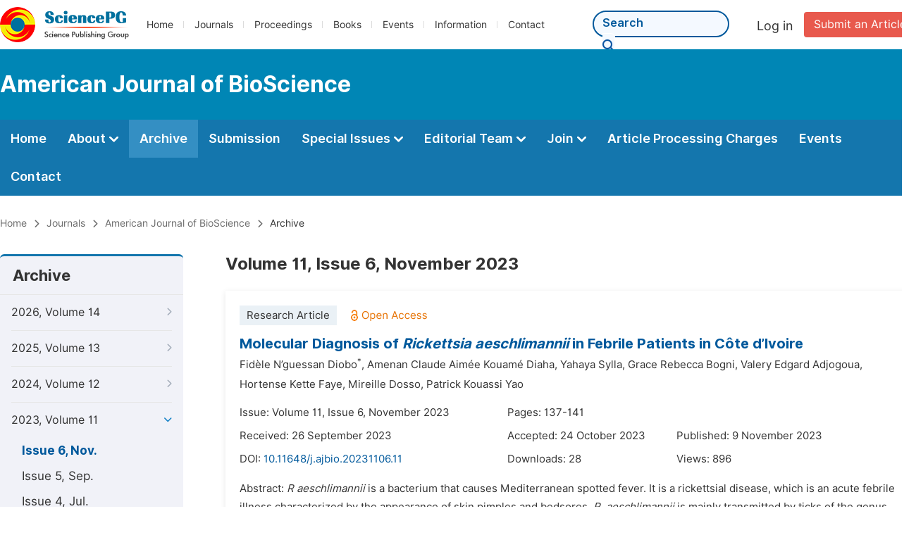

--- FILE ---
content_type: text/html;charset=UTF-8
request_url: https://sciencepublishinggroup.com/journal/219/archive/2191106
body_size: 74825
content:
<!doctype html>
<html>
<head>
<title>Archive:: American Journal of BioScience:: Science Publishing Group</title>
<meta name="description" content="Read the latest articles of American Journal of BioScienceat Science Publishing Group.">
<meta name="Keywords" content="American Journal of BioScience">
<link rel="stylesheet" href="/js/bootstrap/css/bootstrap.min.css?v=20251023113222">
<head>
  
    <meta charset="utf-8">
    
      <meta charset="utf-8">
      <link rel="stylesheet" type="text/css" href="/css/font.min.css?v=20251225091228">
      <link rel="stylesheet" type="text/css" href="/css/common.min.css?v=20251225091228">
      <link rel="stylesheet" type="text/css" href="/css/selectJournalForm.min.css?v=20251225091228">
      <link rel="stylesheet" href="/css/all.min.css?v=20251225091228">
      <link rel="stylesheet" href="/css/problem_feedback.min.css?v=20251225091228">
      <script src="/js/jquery-1.11.3.min.js?v=20251225091228"></script>
      <script src="/js/clipboard/clipboard.min.js?v=20251225091228"></script>
      <script src="/js/common.min.js?v=20251225091228"></script>
      <script src="/js/jquery.sticky-sidebar.min.js?v=20251225091228"></script>
      <script src="/js/customsize-validate.min.js?v=20251225091228"></script>

      <script src="/ajax/libs/layer/layer.min.js?v=20251225091228"></script>
      <script src="/ajax/libs/layer/lang/en.js?v=20251225091228"></script>
    
    <link rel="stylesheet" type="text/css" href="/journal/css/journal_common.min.css?v=20251225091228">
    <script src="/js/layout/decorator_single_journal.min.js?v=20251225091228"></script>
  
</head>
<script src="/js/bootstrap/js/bootstrap.min.js?v=20251023113222"></script>
<link rel="stylesheet" type="text/css" href="/journal/css/journal_archive.min.css?v=20251023113222">
<script src="/journal/js/journal_archive.min.js?v=20251023113222"></script>

      <link rel="stylesheet" type="text/css" href="/journal/css/downloadValidation.min.css?v=20241122084834">
      <script type="text/javascript" src="/journal/js/downloadValidation.min.js?v=20241122084834"></script>
    
</head>

<body>
	

  <div class="header">
    <div class="spg_item">
      <div class="content clearfix">
        <div class="logo left">
          <a href="/" target="_blank"><img src="/img/logo.png"></a>
        </div>
        <div class="spg_nav left">
          <ul>
            <li class="left">
              <a href="/" target="_blank">Home</a>
            </li>
            <li class="left">
              <a href="/journals/browse-by-subject" target="_blank">Journals</a>
            </li>
            <li class="left">
              <a href="/proceedings" target="_blank">Proceedings</a>
            </li>
            <li class="left">
              <a href="/books" target="_blank">Books</a>
            </li>
            <li class="left">
              <a href="/events" target="_blank">Events</a>
            </li>
            <li class="left">
              <a href="/information/for-authors" target="_blank">Information</a>
            </li>
            <li class="left">
              <a href="/contact" target="_blank">Contact</a>
            </li>
          </ul>
        </div>

       <div class="submit_item right">
          <a href="/submit-an-article" class="submit" target="_blank">Submit an Article</a>
        </div>
        <div class="single_login_item right">
          <div class="single_login_register">
            <a href="https://sso.sciencepg.com/login" target="_blank" class="single_login">
              Log in
            </a>
            <!--
            <span>|</span>
            <a th:href="${commonAddress.ssoPath + 'register'}" target="_blank">
              Register
            </a>
            -->
          </div>
        </div>
        <div class="single_search left">
          <form class="search" action="/search-results" type="get" target="_blank">
            <input type="text" placeholder="Search" name="searchWord" min="2" max="512">
            <button type="submit" class="single_search_btn"><i class="fas fa-search"></i></button>
          </form>
        </div>
        
      </div>
    </div>
  </div>
  
    <div class="journal_item">
      <div class="content position">
        <div class="journal_item_box clearfix">
          <div class="journal_name_item table">
            <a href="/journal/219/home" target="_blank"><h3>American Journal of BioScience</h3></a>
          </div>
          <div class="search_item table" style="display: none;">
            <form class="example" action="/static">
              <input type="text" placeholder="Search title, athors, keyword or doi" name="search">
              <button type="submit"><i class="fas fa-search"></i></button>
            </form>
          </div>
        </div>
      </div>
    </div>
  
  <div class="journal_nav_item">
    <div class="content">
      <ul class="clearfix">
        <li>
          <a class="first_nav" href="/journal/219/home">Home</a>
        </li>
        <li>
          <a class="first_nav" href="/journal/219/about">About <img src="/img/tranger.png"></a>
          <div class="journal_second_menu clearfix">
            <div class="col1 left">
              <div class="journal_menu_link">
                <a href="/journal/219/about">Aims and Scope</a>
              </div>
              <div class="journal_menu_link">
                <a href="/journal/219/abstracting-and-indexing" style="font-family: &#39;Inter SemiBold&#39;; color: #00aade;">Abstracting and Indexing</a>
              </div>
              <div class="journal_menu_link">
                <a href="/journal/219/article-processing-charges">Article Processing Charges</a>
              </div>
              <div style="height: 10px;"></div>
              <div class="journal_menu_link">
                <a href="/journal/219/events">AcademicEvents</a>
              </div>
            </div>
            <div class="col2 left">
              <div class="journal_menu_link">
                <a href="/journal/219/submission-guidelines">Submission Guidelines</a>
              </div>
              <div class="journal_menu_link">
                <a href="/journal/219/preparing-manuscript">Preparing Your Manuscript</a>
              </div>
              <div class="journal_menu_link">
                <a href="/journal/219/supporting-information">Supporting Information</a>
              </div>
              <div class="journal_menu_link">
                <a href="/journal/219/editorial-process">Editorial Process</a>
              </div>
              <div class="journal_menu_link">
                <a href="/journal/219/manuscript-transfers">Manuscript Transfers</a>
              </div>
              <div class="journal_menu_link">
                <a href="/journal/219/promoting-your-publication">Promoting Your Publication</a>
              </div>
            </div>
            <div class="col3 left">
              <div class="journal_menu_link">
                <a href="/journal/219/peer-review-at-sciencepg">Peer Review at SciencePG</a>
              </div>
              <div class="journal_menu_link">
                <a href="/journal/219/open-access">Open Access Policy</a>
              </div>
              <div class="journal_menu_link">
                <a href="/journal/219/copyright">Copyright and Licensing</a>
              </div>
              <div class="journal_menu_link">
                <a href="/journal/219/publication-ethics">Publication Ethics</a>
              </div>
            </div>
          </div>
        </li>
        <li class="active">
          <a href="/journal/219/archive" class="first_nav">Archive</a>
        </li>
        <li>
          <a href="/journal/219/submit-an-article" class="first_nav">Submission</a>
        </li>
        <li>
          <a href="/journal/219/propose-a-special-issue" class="first_nav">Special Issues <img src="/img/tranger.png"></a>
          <div class="journal_second_menu clearfix">
            <div class="col3 left">
              <div class="journal_menu_link">
                <a href="/journal/219/special-issue-guidelines">Special Issue Guidelines</a>
              </div>
              <div class="journal_menu_link">
                <a href="/journal/219/propose-a-special-issue">Propose a Special Issue</a>
              </div>
              
              <div class="journal_menu_link">
                <a href="/journal/219/published-special-issues">Published Special Issues</a>
              </div>
              <div class="journal_menu_link">
                <a href="/journal/219/conference-special-issue">Conference Special Issue</a>
              </div>
            </div>
          </div>
        </li>
        <li>
          <a href="/journal/219/editorial-team" class="first_nav">Editorial Team <img src="/img/tranger.png"></a>
          <div class="journal_second_menu clearfix">
            <div class="col3 left">
              <div class="journal_menu_link">
                
              </div>
              <div class="journal_menu_link">
                
              </div>
              <div class="journal_menu_link">
                
              </div>
              <div class="journal_menu_link">
                
              </div>
              <!--
              <div class="journal_menu_link">
                <a th:href="${'/journal/' + journalID + '/editorial-team#Senior_Associate_Editor'}" th:if="${!#lists.isEmpty(editorialBoard.getSeniorsAssociateEditors())}">Senior Associate Editor<th:block th:if="${editorialBoard.getSeniorsAssociateEditors().size() > 1}">s</th:block></a>
              </div>
              -->
              <div class="journal_menu_link">
                <a href="/journal/219/editorial-team#Editorial_Board_Member">Editorial Board Members</a>
              </div>
              <div class="journal_menu_link">
                <a href="/journal/219/editorial-team#Associate_Editor">Associate Editors</a>
              </div>
              <div class="journal_menu_link">
                <a href="/journal/219/reviewers">Reviewers</a>
              </div>
            </div>
          </div>
        </li>
        <!--
        <li th:class="${(activeTabName == 'Reviewers' ? 'active' : '')}">
          <a th:href="${'/journal/' + journalID + '/reviewers'}" class="first_nav">Reviewers <img src="/img/tranger.png"></a>
          <div class="journal_second_menu clearfix">
            <div class="col3 left">
              <div class="journal_menu_link">
                <a th:href="${'/journal/' + journalID + '/reviewers'}">Reviewers</a>
              </div>
              <div class="journal_menu_link">
                <a th:href="${'/journal/' + journalID + '/join-us#Become_a_Reviewer'}">Become a Reviewer</a>
              </div>
            </div>
          </div>
        </li>
        -->
        <li>
          <a href="/journal/219/join-us" class="first_nav">Join <img src="/img/tranger.png"></a>
          <div class="journal_second_menu clearfix">
            <div class="col3 left">
              <div class="journal_menu_link">
                <a href="/journal/219/join-us#Join_as_Editor-in-Chief">Join as Editor-in-Chief</a>
              </div>
              <div class="journal_menu_link">
                <a href="/journal/219/join-us#Join_as_Senior_Editor">Join as Senior Editor</a>
              </div>
              <!--
              <div class="journal_menu_link">
                <a th:href="${'/journal/' + journalID + '/join-us#Join_as_Senior_Associate_Editor'}">Join as Senior Associate Editor</a>
              </div>
              -->
              <div class="journal_menu_link">
                <a href="/journal/219/join-us#Join_as_Editorial_Board_Member">Join as Editorial Board Member</a>
              </div>
              <div class="journal_menu_link">
                <a href="/journal/219/join-us#Become_a_Reviewer">Become a Reviewer</a>
              </div>
              <div class="journal_menu_link">
                <a href="/journal/219/join-us#Launch_a_New_Journal">Launch a New Journal</a>
              </div>
            </div>
          </div>
        </li>
        <li>
          <a href="/journal/219/article-processing-charges" class="first_nav">Article Processing Charges</a>
        </li>
        <li>
          <a href="/journal/219/events" class="first_nav">Events</a>
        </li>
        <li>
          <a href="/journal/219/contact" class="first_nav">Contact</a>
        </li>
      </ul>
    </div>
  </div>

	
  <div class="page_nav_track" id="Back_to_top">
    <div class="content">
      <nav>
        <ul>
          <li>
            <a href="/" class="tohead">Home</a>
          </li>
          <li>
            <span><i class="fas fa-chevron-right"></i></span>
            <a href="/journals/browse-by-subject" class="tohead">Journals</a>
          </li>
          <li>
            <span><i class="fas fa-chevron-right"></i></span>
            <a href="/journal/219/home" class="tohead">American Journal of BioScience</a>
          </li>
          
          
          <li>
            <span><i class="fas fa-chevron-right"></i></span>
            Archive
          </li>
        </ul>
      </nav>
    </div>
  </div>


	<div>
		<div class="content clearfix">

			

			<div class="archive_nav left">

				<div class="archive_nav_title">
					Archive
				</div>
				<ul>
						<li class="archive_li">
							<p class="vol ">
								2026, Volume 14
								<i class="fas fa-chevron-right"></i>
							</p>
							<ol>
								<li class="issue_li">
									<a href="/journal/219/archive/2191401">Issue 1, Feb.</a>

									
								</li>
							</ol>
						</li>
						<li class="archive_li">
							<p class="vol ">
								2025, Volume 13
								<i class="fas fa-chevron-right"></i>
							</p>
							<ol>
								<li class="issue_li">
									<a href="/journal/219/archive/2191306">Issue 6, Dec.</a>

									
								</li>
								<li class="issue_li">
									<a href="/journal/219/archive/2191305">Issue 5, Oct.</a>

									
								</li>
								<li class="issue_li">
									<a href="/journal/219/archive/2191304">Issue 4, Aug.</a>

									
								</li>
								<li class="issue_li">
									<a href="/journal/219/archive/2191303">Issue 3, Jun.</a>

									
								</li>
								<li class="issue_li">
									<a href="/journal/219/archive/2191302">Issue 2, Apr.</a>

									
								</li>
								<li class="issue_li">
									<a href="/journal/219/archive/2191301">Issue 1, Feb.</a>

									
								</li>
							</ol>
						</li>
						<li class="archive_li">
							<p class="vol ">
								2024, Volume 12
								<i class="fas fa-chevron-right"></i>
							</p>
							<ol>
								<li class="issue_li">
									<a href="/journal/219/archive/2191206">Issue 6, Dec.</a>

									
								</li>
								<li class="issue_li">
									<a href="/journal/219/archive/2191205">Issue 5, Oct.</a>

									
								</li>
								<li class="issue_li">
									<a href="/journal/219/archive/2191204">Issue 4, Aug.</a>

									
								</li>
								<li class="issue_li">
									<a href="/journal/219/archive/2191203">Issue 3, Jun.</a>

									
								</li>
								<li class="issue_li">
									<a href="/journal/219/archive/2191202">Issue 2, Apr.</a>

									
								</li>
								<li class="issue_li">
									<a href="/journal/219/archive/2191201">Issue 1, Feb.</a>

									
								</li>
							</ol>
						</li>
						<li class="archive_li">
							<p class="vol vol_active">
								2023, Volume 11
								<i class="fas fa-chevron-down"></i>
							</p>
							<ol style="display:block">
								<li class="issue_li">
									<a href="/journal/219/archive/2191106"
									   class="issue_active">Issue 6, Nov.</a>

									
								</li>
								<li class="issue_li">
									<a href="/journal/219/archive/2191105">Issue 5, Sep.</a>

									
								</li>
								<li class="issue_li">
									<a href="/journal/219/archive/2191104">Issue 4, Jul.</a>

									
								</li>
								<li class="issue_li">
									<a href="/journal/219/archive/2191103">Issue 3, May</a>

									
								</li>
								<li class="issue_li">
									<a href="/journal/219/archive/2191102">Issue 2, Mar.</a>

									
								</li>
								<li class="issue_li">
									<a href="/journal/219/archive/2191101">Issue 1, Jan.</a>

									
								</li>
							</ol>
						</li>
						<li class="archive_li">
							<p class="vol ">
								2022, Volume 10
								<i class="fas fa-chevron-right"></i>
							</p>
							<ol>
								<li class="issue_li">
									<a href="/journal/219/archive/2191006">Issue 6, Nov.</a>

									
								</li>
								<li class="issue_li">
									<a href="/journal/219/archive/2191005">Issue 5, Sep.</a>

									
								</li>
								<li class="issue_li">
									<a href="/journal/219/archive/2191004">Issue 4, Jul.</a>

									
								</li>
								<li class="issue_li">
									<a href="/journal/219/archive/2191003">Issue 3, May</a>

									
								</li>
								<li class="issue_li">
									<a href="/journal/219/archive/2191002">Issue 2, Mar.</a>

									
								</li>
								<li class="issue_li">
									<a href="/journal/219/archive/2191001">Issue 1, Jan.</a>

									
								</li>
							</ol>
						</li>
						<li class="archive_li">
							<p class="vol ">
								2021, Volume 9
								<i class="fas fa-chevron-right"></i>
							</p>
							<ol>
								<li class="issue_li">
									<a href="/journal/219/archive/2190906">Issue 6, Nov.</a>

									
								</li>
								<li class="issue_li">
									<a href="/journal/219/archive/2190905">Issue 5, Sep.</a>

									
								</li>
								<li class="issue_li">
									<a href="/journal/219/archive/2190904">Issue 4, Jul.</a>

									
								</li>
								<li class="issue_li">
									<a href="/journal/219/archive/2190903">Issue 3, May</a>

									
								</li>
								<li class="issue_li">
									<a href="/journal/219/archive/2190902">Issue 2, Mar.</a>

									
								</li>
								<li class="issue_li">
									<a href="/journal/219/archive/2190901">Issue 1, Jan.</a>

									
								</li>
							</ol>
						</li>
						<li class="archive_li">
							<p class="vol ">
								2020, Volume 8
								<i class="fas fa-chevron-right"></i>
							</p>
							<ol>
								<li class="issue_li">
									<a href="/journal/219/archive/2190806">Issue 6, Nov.</a>

									
								</li>
								<li class="issue_li">
									<a href="/journal/219/archive/2190805">Issue 5, Sep.</a>

									
								</li>
								<li class="issue_li">
									<a href="/journal/219/archive/2190804">Issue 4, Jul.</a>

									
								</li>
								<li class="issue_li">
									<a href="/journal/219/archive/2190803">Issue 3, May</a>

									
								</li>
								<li class="issue_li">
									<a href="/journal/219/archive/2190802">Issue 2, Mar.</a>

									
								</li>
								<li class="issue_li">
									<a href="/journal/219/archive/2190801">Issue 1, Jan.</a>

									
								</li>
							</ol>
						</li>
						<li class="archive_li">
							<p class="vol ">
								2019, Volume 7
								<i class="fas fa-chevron-right"></i>
							</p>
							<ol>
								<li class="issue_li">
									<a href="/journal/219/archive/2190706">Issue 6, Nov.</a>

									
								</li>
								<li class="issue_li">
									<a href="/journal/219/archive/2190705">Issue 5, Sep.</a>

									
								</li>
								<li class="issue_li">
									<a href="/journal/219/archive/2190704">Issue 4, Jul.</a>

									
								</li>
								<li class="issue_li">
									<a href="/journal/219/archive/2190703">Issue 3, May</a>

									
								</li>
								<li class="issue_li">
									<a href="/journal/219/archive/2190702">Issue 2, Mar.</a>

									
								</li>
								<li class="issue_li">
									<a href="/journal/219/archive/2190701">Issue 1, Jan.</a>

									
								</li>
							</ol>
						</li>
						<li class="archive_li">
							<p class="vol ">
								2018, Volume 6
								<i class="fas fa-chevron-right"></i>
							</p>
							<ol>
								<li class="issue_li">
									<a href="/journal/219/archive/2190606">Issue 6, Nov.</a>

									
								</li>
								<li class="issue_li">
									<a href="/journal/219/archive/2190605">Issue 5, Sep.</a>

									
								</li>
								<li class="issue_li">
									<a href="/journal/219/archive/2190604">Issue 4, Jul.</a>

									
								</li>
								<li class="issue_li">
									<a href="/journal/219/archive/2190603">Issue 3, May</a>

									
								</li>
								<li class="issue_li">
									<a href="/journal/219/archive/2190602">Issue 2, Mar.</a>

									
								</li>
								<li class="issue_li">
									<a href="/journal/219/archive/2190601">Issue 1, Jan.</a>

									
								</li>
							</ol>
						</li>
						<li class="archive_li">
							<p class="vol ">
								2017, Volume 5
								<i class="fas fa-chevron-right"></i>
							</p>
							<ol>
								<li class="issue_li">
									<a href="/journal/219/archive/2190506">Issue 6, Nov.</a>

									
								</li>
								<li class="issue_li">
									<a href="/journal/219/archive/2190505">Issue 5, Sep.</a>

									
								</li>
								<li class="issue_li">
									<a href="/journal/219/archive/2190504">Issue 4, Jul.</a>

									
								</li>
								<li class="issue_li">
									<a href="/journal/219/archive/2190503">Issue 3, May</a>

									
								</li>
								<li class="issue_li">
									<a href="/journal/219/archive/2190502">Issue 2, Mar.</a>

									
								</li>
								<li class="issue_li">
									<a href="/journal/219/archive/2190501">Issue 1, Jan.</a>

									
								</li>
							</ol>
						</li>
						<li class="archive_li">
							<p class="vol ">
								2016, Volume 4
								<i class="fas fa-chevron-right"></i>
							</p>
							<ol>
								<li class="issue_li">
									<a href="/journal/219/archive/2190406">Issue 6, Nov.</a>

									
								</li>
								<li class="issue_li">
									<a href="/journal/219/archive/2190405">Issue 5, Sep.</a>

									
								</li>
								<li class="issue_li">
									<a href="/journal/219/archive/2190404">Issue 4, Jul.</a>

									
								</li>
								<li class="issue_li">
									<a href="/journal/219/archive/2190403">Issue 3, May</a>

									
								</li>
								<li class="issue_li">
									<a href="/journal/219/archive/219011">Issue 3-1, May</a>

									
								</li>
								<li class="issue_li">
									<a href="/journal/219/archive/2190402">Issue 2, Mar.</a>

									
								</li>
								<li class="issue_li">
									<a href="/journal/219/archive/2190401">Issue 1, Jan.</a>

									
								</li>
							</ol>
						</li>
						<li class="archive_li">
							<p class="vol ">
								2015, Volume 3
								<i class="fas fa-chevron-right"></i>
							</p>
							<ol>
								<li class="issue_li">
									<a href="/journal/219/archive/2190306">Issue 6, Nov.</a>

									
								</li>
								<li class="issue_li">
									<a href="/journal/219/archive/2190305">Issue 5, Sep.</a>

									
								</li>
								<li class="issue_li">
									<a href="/journal/219/archive/2190304">Issue 4, Jul.</a>

									
								</li>
								<li class="issue_li">
									<a href="/journal/219/archive/2190303">Issue 3, May</a>

									
								</li>
								<li class="issue_li">
									<a href="/journal/219/archive/2190302">Issue 2, Mar.</a>

									
								</li>
								<li class="issue_li">
									<a href="/journal/219/archive/219005">Issue 2-3, Apr.</a>

									
								</li>
								<li class="issue_li">
									<a href="/journal/219/archive/219006">Issue 2-1, Apr.</a>

									
								</li>
								<li class="issue_li">
									<a href="/journal/219/archive/219003">Issue 2-2, Apr.</a>

									
								</li>
								<li class="issue_li">
									<a href="/journal/219/archive/219004">Issue 1-1, Feb.</a>

									
								</li>
								<li class="issue_li">
									<a href="/journal/219/archive/2190301">Issue 1, Jan.</a>

									
								</li>
							</ol>
						</li>
						<li class="archive_li">
							<p class="vol ">
								2014, Volume 2
								<i class="fas fa-chevron-right"></i>
							</p>
							<ol>
								<li class="issue_li">
									<a href="/journal/219/archive/2190206">Issue 6, Nov.</a>

									
								</li>
								<li class="issue_li">
									<a href="/journal/219/archive/219001">Issue 6-1, Nov.</a>

									
								</li>
								<li class="issue_li">
									<a href="/journal/219/archive/219002">Issue 6-2, Dec.</a>

									
								</li>
								<li class="issue_li">
									<a href="/journal/219/archive/2190205">Issue 5, Sep.</a>

									
								</li>
								<li class="issue_li">
									<a href="/journal/219/archive/2190204">Issue 4, Jul.</a>

									
								</li>
								<li class="issue_li">
									<a href="/journal/219/archive/2190203">Issue 3, May</a>

									
								</li>
								<li class="issue_li">
									<a href="/journal/219/archive/2190202">Issue 2, Mar.</a>

									
								</li>
								<li class="issue_li">
									<a href="/journal/219/archive/2190201">Issue 1, Jan.</a>

									
								</li>
							</ol>
						</li>
						<li class="archive_li">
							<p class="vol ">
								2013, Volume 1
								<i class="fas fa-chevron-right"></i>
							</p>
							<ol>
								<li class="issue_li">
									<a href="/journal/219/archive/2190104">Issue 4, Nov.</a>

									
								</li>
								<li class="issue_li">
									<a href="/journal/219/archive/2190103">Issue 3, Sep.</a>

									
								</li>
								<li class="issue_li">
									<a href="/journal/219/archive/2190102">Issue 2, Jul.</a>

									
								</li>
								<li class="issue_li">
									<a href="/journal/219/archive/2190101">Issue 1, May</a>

									
								</li>
							</ol>
						</li>
					</ul>
			</div>

			<div class="right_content right">
				<h2>Volume 11, Issue 6, November 2023</h2>
				<input type="hidden" value="https://w.sciencepublishinggroup.com/" id="totalizationUrl">
				<div class="article_list">
					<ul>
							<li>
								<span class="type">Research Article</span><img src="/img/oa.png" class="oa_icon">
								<p class="article_title"><a href="/article/10.11648/j.ajbio.20231106.11" target="_blank">Molecular Diagnosis of <i>Rickettsia aeschlimannii</i> in Febrile Patients in Côte d’Ivoire</a></p>

								<div class="info_div clearfix">
									<p class="authors">
										
											
											
												<span style="display: inline-block;">Fidèle N’guessan Diobo<sup>*</sup>,</span>
											
										
											
											
												<span style="display: inline-block;">Amenan Claude Aimée Kouamé Diaha,</span>
											
										
											
											
												<span style="display: inline-block;">Yahaya Sylla,</span>
											
										
											
											
												<span style="display: inline-block;">Grace Rebecca Bogni,</span>
											
										
											
											
												<span style="display: inline-block;">Valery Edgard Adjogoua,</span>
											
										
											
											
												<span style="display: inline-block;">Hortense Kette Faye,</span>
											
										
											
											
												<span style="display: inline-block;">Mireille Dosso,</span>
											
										
											
											
												<span style="display: inline-block;">Patrick Kouassi Yao</span>
											
										
									</p>
								</div>
								<div class="info_div clearfix">
									<div class="col_1">
										Issue:
										Volume 11, Issue 6, November 2023
									</div>
									<div class="col_2">
										Pages:
										137-141
									</div>
								</div>
								<div class="info_div clearfix">
									<div class="col_1">Received:
										26 September 2023
									</div>
									<div class="col_2">Accepted:
										24 October 2023
									</div>
									<div class="col_3">Published:
										9 November 2023
									</div>
								</div>
								<div class="info_div clearfix totalizationInfo" data="10083967">
									
										
											<div class="col_1">
												DOI:
												<a href="https://doi.org/10.11648/j.ajbio.20231106.11" target="_blank">10.11648/j.ajbio.20231106.11</a>
												
											</div>

											<div class="col_2">Downloads: <span id="spanDownloads-10083967" class="spanDownloads"></span></div>
											<div class="col_3">Views: <span class="spanViews"></span></div>
										

										
									
								</div>
								
								<div class="abstract">
									
									
										<span class="all" style="display: none;">Abstract: <i>R aeschlimannii </i>is a bacterium that causes Mediterranean spotted fever. It is a rickettsial disease, which is an acute febrile illness characterized by the appearance of skin pimples and bedsores. <i>R. aeschlimannii</i> is mainly transmitted by ticks of the genus <i>Hyalomma</i>, which are present throughout the African continent, including Côte d’Ivoire. Despite the presence of the pathogen and its potential vectors in Côte d'Ivoire, the disease is not yet well-known or even undiagnosed in our health centers. Consequently, it is a neglected disease. The aim of this study is to search for <i>R. aeschlimannii</i> bacteria in febrile patients in order to improve the management of febrile illnesses in Côte d’Ivoire. Blood samples taken from patients to test for yellow fever virus and stored in the Institut Pasteur of Côte d’Ivoire biobank were also used to test for <i>R. aeschlimannii</i> by quantitative PCR. The 5 to 14-year-olds patients from Korhogo were infested with <i>R. aeschlimannii</i> with a relatively low prevalence of 9.10%. Our results underline the need to continue the study to control certain tick-borne diseases transmitted to both animals and humans. In the north of the country, the age group most vulnerable to Mediterranean spotted fever is the pre-adolescent age.
</span>
										<span class="part">Abstract: <i>R aeschlimannii </i>is a bacterium that causes Mediterranean spotted fever. It is a rickettsial disease, which is an acute febrile illness characterized by the appearance of skin pimples and bedsores. <i>R. aeschlimannii</i> is mainly transmitted by ticks of the genus <i>Hyalomma</i>, which are present throughout the African continent, including Côte d’Ivoire. Despi...</span>
										<span class="more" style="text-decoration: underline;">Show More</span>
									
								</div>

								<div class="operate_button clearfix">
									<a href="https://article.sciencepublishinggroup.com/pdf/ajbio.20231106.11" target="_blank" class="left"
									   onclick="downLoadArticle(10083967, &quot;https:\/\/w.sciencepublishinggroup.com\/&quot;, &#39;.spanDownloads&#39;, &quot;https:\/\/article.sciencepublishinggroup.com\/&quot;, &quot;pdf\/ajbio.20231106.11&quot;, true)"
									>
										<div>
											<span class="buttton_icon download"><i class="fas fa-arrow-down" /></i></span><span class="btn_name">Download PDF</span>
										</div>
									</a>

									

									<a href="/article/10.11648/j.ajbio.20231106.11" target="_blank" class="left">
										<div>
											<span class="buttton_icon view"><i class="fas fa-eye"></i></span><span class="btn_name">View Online</span>
										</div>
									</a>
								</div>
							</li>
							<li>
								<span class="type">Research Article</span><img src="/img/oa.png" class="oa_icon">
								<p class="article_title"><a href="/article/10.11648/j.ajbio.20231106.12" target="_blank">Construction of a Clinical Prediction Model for Systemic Sclerosis Cuproptosis-Related Genes Using Machine Learning</a></p>

								<div class="info_div clearfix">
									<p class="authors">
										
											
											
												<span style="display: inline-block;">Xinmin Huang,</span>
											
										
											
											
												<span style="display: inline-block;">Xu Cai,</span>
											
										
											
											
												<span style="display: inline-block;">Xinpeng Chen,</span>
											
										
											
											
												<span style="display: inline-block;">Yiwei Hong,</span>
											
										
											
											
												<span style="display: inline-block;">Zhengbo Yan,</span>
											
										
											
											
												<span style="display: inline-block;">Jianwei Xiao<sup>*</sup></span>
											
										
									</p>
								</div>
								<div class="info_div clearfix">
									<div class="col_1">
										Issue:
										Volume 11, Issue 6, November 2023
									</div>
									<div class="col_2">
										Pages:
										142-149
									</div>
								</div>
								<div class="info_div clearfix">
									<div class="col_1">Received:
										31 October 2023
									</div>
									<div class="col_2">Accepted:
										15 November 2023
									</div>
									<div class="col_3">Published:
										24 November 2023
									</div>
								</div>
								<div class="info_div clearfix totalizationInfo" data="10084769">
									
										
											<div class="col_1">
												DOI:
												<a href="https://doi.org/10.11648/j.ajbio.20231106.12" target="_blank">10.11648/j.ajbio.20231106.12</a>
												
											</div>

											<div class="col_2">Downloads: <span id="spanDownloads-10084769" class="spanDownloads"></span></div>
											<div class="col_3">Views: <span class="spanViews"></span></div>
										

										
									
								</div>
								
								<div class="abstract">
									
									
										<span class="all" style="display: none;">Abstract: <i>Objective:</i> This study aims to identify cuproptosis-related genes in Systemic Sclerosis (SSc) and construct a clinical prediction model. <i>Methods:</i> The GSE33463 dataset was retrieved from the GEO database, and gene set enrichment analysis (GSEA) was used to analyze the expression of pathways related to cuproptosis. Cuproptosis-related genes were extracted, and potential key genes for SSc were selected using the LASSO and Boruta methods to construct a clinical prediction model. The model's predictive ability was evaluated using K-nearest neighbors (KNN) and Lightgbm methods, with assessment based on ROC curves, PR curves, confusion matrices, F-values, and 5-fold cross-validation. The importance of model variables was evaluated using SHAP analysis. <i>Results:</i> Cuproptosis-related pathways were upregulated in SSc. Four key cuproptosis-related genes (PDHB, DLST, PDHA1, DBT) were identified using the LASSO and Boruta methods, leading to the construction of a clinical prediction model through multivariable logistic regression. The model exhibited a C-index of 0.91, an AUC of 0.914 under the ROC curve, and strong performance in 5-fold cross-validation. KNN and Lightgbm models achieved AUC values of 0.9243 and 0.9763, respectively. PR curve AUC values of 0.8492 and 0.9480 demonstrated high precision, while confusion matrix results revealed KNN and Lightgbm model accuracies of 0.8663 and 0.932, respectively. The models provide a basis for the early diagnosis of SSc. <i>Conclusion:</i> The clinical prediction model, based on four cuproptosis-related genes, demonstrates high predictive capability, aiding in the early diagnosis of SSc patients.
</span>
										<span class="part">Abstract: <i>Objective:</i> This study aims to identify cuproptosis-related genes in Systemic Sclerosis (SSc) and construct a clinical prediction model. <i>Methods:</i> The GSE33463 dataset was retrieved from the GEO database, and gene set enrichment analysis (GSEA) was used to analyze the expression of pathways related to cuproptosis. Cuproptosis-related genes were extra...</span>
										<span class="more" style="text-decoration: underline;">Show More</span>
									
								</div>

								<div class="operate_button clearfix">
									<a href="https://article.sciencepublishinggroup.com/pdf/ajbio.20231106.12" target="_blank" class="left"
									   onclick="downLoadArticle(10084769, &quot;https:\/\/w.sciencepublishinggroup.com\/&quot;, &#39;.spanDownloads&#39;, &quot;https:\/\/article.sciencepublishinggroup.com\/&quot;, &quot;pdf\/ajbio.20231106.12&quot;, true)"
									>
										<div>
											<span class="buttton_icon download"><i class="fas fa-arrow-down" /></i></span><span class="btn_name">Download PDF</span>
										</div>
									</a>

									

									<a href="/article/10.11648/j.ajbio.20231106.12" target="_blank" class="left">
										<div>
											<span class="buttton_icon view"><i class="fas fa-eye"></i></span><span class="btn_name">View Online</span>
										</div>
									</a>
								</div>
							</li>
							<li>
								<span class="type">Research Article</span><img src="/img/oa.png" class="oa_icon">
								<p class="article_title"><a href="/article/10.11648/j.ajbio.20231106.13" target="_blank">Genetic Variability Analysis Among Quality Attributes of Arsi Coffee (<i>Coffea arabica </i>L.) Accessions at Mechara</a></p>

								<div class="info_div clearfix">
									<p class="authors">
										
											
											
												<span style="display: inline-block;">Sintayehu Girma<sup>*</sup>,</span>
											
										
											
											
												<span style="display: inline-block;">Wassu Mohammed,</span>
											
										
											
											
												<span style="display: inline-block;">Ashenafi Ayano</span>
											
										
									</p>
								</div>
								<div class="info_div clearfix">
									<div class="col_1">
										Issue:
										Volume 11, Issue 6, November 2023
									</div>
									<div class="col_2">
										Pages:
										150-158
									</div>
								</div>
								<div class="info_div clearfix">
									<div class="col_1">Received:
										2 November 2023
									</div>
									<div class="col_2">Accepted:
										21 November 2023
									</div>
									<div class="col_3">Published:
										29 November 2023
									</div>
								</div>
								<div class="info_div clearfix totalizationInfo" data="10084848">
									
										
											<div class="col_1">
												DOI:
												<a href="https://doi.org/10.11648/j.ajbio.20231106.13" target="_blank">10.11648/j.ajbio.20231106.13</a>
												
											</div>

											<div class="col_2">Downloads: <span id="spanDownloads-10084848" class="spanDownloads"></span></div>
											<div class="col_3">Views: <span class="spanViews"></span></div>
										

										
									
								</div>
								
								<div class="abstract">
									
									
										<span class="all" style="display: none;">Abstract: Ethiopia is naturally endowed with a suitable climate for the production of high quality coffee. Arsi coffee is known to produce Harar C coffee quality grade and known for its unique flavor and aroma. Therefore, this study was conducted to estimate genetic divergence, heritability and genetic advance in Arsi coffee accession for bean quality traits. A total of 56 Arsi coffee accessions and four Hararghe coffee varieties were evaluated for bean physical and organoleptic coffee quality traits using Completely Randomized Design with three replications. The analysis of variance results showed significant variation among Arsi coffee accessions and Hararghe coffee varieties for all traits except astringency, bitterness and odor. The overall quality of Arsi coffee accession was in the range between 75.83 and 87.17% while the four Hararghe coffee varieties had 80.33 to 84% overall quality. Genotypic and phenotypic coefficient of variation ranged from 2.61 to 34.83% and 2.97 to 35.67%, respectively. The heritability in broad sense and genetic advance as percent of mean ranged from 32.50% to 99.88% and 3.94 to 70.15%, respectively. Most of the coffee quality traits had high heritability except aromatic intensity had low heritability. Based on un-weighted pair group method of classification the 60 genotypes were grouped into 14 clusters of which Cluster I was the largest consisted of 26 (43.33%) collections while other clusters consisted of 1 to 8 genotypes. Principal components (PCs) showed that the first three PC explained 89 % of the total variance of which PC1, PC2 and PC3 contributed 56, 26 and 7 %, respectively. The highest contribution of PC1 to total variance was due to the high contribution of organoleptic quality traits; aromatic intensity, aromatic quality, acidity, flavor, overall standard and overall cup quality. The Euclidean distances of 1770 pair of genotypes ranged from 2.0 to 12.06 with 6.79, 1.51 and 22.2% overall mean standard deviation and coefficient of variation, respectively. The Arsi coffee collections with high mean values for varied number of coffee beans physical and organoleptic quality traits distributed across clusters. Some clusters consisted of collections with high mean values for most of the coffee quality traits including for overall coffee quality. The research results suggested the higher chance of selection of genotypes to be developed as varieties for high coffee quality and for crossing of distant collections with distinct quality traits to produce hybrids with high coffee quality.
</span>
										<span class="part">Abstract: Ethiopia is naturally endowed with a suitable climate for the production of high quality coffee. Arsi coffee is known to produce Harar C coffee quality grade and known for its unique flavor and aroma. Therefore, this study was conducted to estimate genetic divergence, heritability and genetic advance in Arsi coffee accession for bean quality traits...</span>
										<span class="more" style="text-decoration: underline;">Show More</span>
									
								</div>

								<div class="operate_button clearfix">
									<a href="https://article.sciencepublishinggroup.com/pdf/ajbio.20231106.13" target="_blank" class="left"
									   onclick="downLoadArticle(10084848, &quot;https:\/\/w.sciencepublishinggroup.com\/&quot;, &#39;.spanDownloads&#39;, &quot;https:\/\/article.sciencepublishinggroup.com\/&quot;, &quot;pdf\/ajbio.20231106.13&quot;, true)"
									>
										<div>
											<span class="buttton_icon download"><i class="fas fa-arrow-down" /></i></span><span class="btn_name">Download PDF</span>
										</div>
									</a>

									

									<a href="/article/10.11648/j.ajbio.20231106.13" target="_blank" class="left">
										<div>
											<span class="buttton_icon view"><i class="fas fa-eye"></i></span><span class="btn_name">View Online</span>
										</div>
									</a>
								</div>
							</li>
							<li>
								<span class="type">Research Article</span><img src="/img/oa.png" class="oa_icon">
								<p class="article_title"><a href="/article/10.11648/j.ajbio.20231106.14" target="_blank">Profile of Biochemical Markers and Viral Load in a Population of Blood Donors Infected with Hepatitis B and Naive Antiretroviral Treatment in Abidjan</a></p>

								<div class="info_div clearfix">
									<p class="authors">
										
											
											
												<span style="display: inline-block;">Doukou Essien Samuel<sup>*</sup>,</span>
											
										
											
											
												<span style="display: inline-block;">Lohoues Esmel Claude,</span>
											
										
											
											
												<span style="display: inline-block;">Messou Kouassi Eugene,</span>
											
										
											
											
												<span style="display: inline-block;">N’din Jean-Louis Philippe,</span>
											
										
											
											
												<span style="display: inline-block;">Kambou Sansan Philippe,</span>
											
										
											
											
												<span style="display: inline-block;">Mamadou Sekongo,</span>
											
										
											
											
												<span style="display: inline-block;">Tiahou Gnomblesson Georges</span>
											
										
									</p>
								</div>
								<div class="info_div clearfix">
									<div class="col_1">
										Issue:
										Volume 11, Issue 6, November 2023
									</div>
									<div class="col_2">
										Pages:
										159-163
									</div>
								</div>
								<div class="info_div clearfix">
									<div class="col_1">Received:
										13 November 2023
									</div>
									<div class="col_2">Accepted:
										29 November 2023
									</div>
									<div class="col_3">Published:
										8 December 2023
									</div>
								</div>
								<div class="info_div clearfix totalizationInfo" data="10085265">
									
										
											<div class="col_1">
												DOI:
												<a href="https://doi.org/10.11648/j.ajbio.20231106.14" target="_blank">10.11648/j.ajbio.20231106.14</a>
												
											</div>

											<div class="col_2">Downloads: <span id="spanDownloads-10085265" class="spanDownloads"></span></div>
											<div class="col_3">Views: <span class="spanViews"></span></div>
										

										
									
								</div>
								
								<div class="abstract">
									
									
										<span class="all" style="display: none;">Abstract: Hepatitis B is a viral infection of liver caused by a virus from the <i>Hepadnavirus</i> family. It’s a public health problem in sub-Saharan Africa and particularly in Côte d'Ivoire where it is poorly documented. This study's contribution to biological databases was significant. It aimed to establish the biochemical and viral load (VL) profile of hepatitis B in a population of blood donors infected with hepatitis B virus (HBV) and naïve to antiretroviral treatment in Abidjan. It was a descriptive cross-sectional study of voluntary blood donors of any sex, with a positive result for HBsAg and naive of any antiretroviral therapy. Venous blood samples of 4 ml were collected for biochemical marker determinations, quantitative antigen, and PCR VL. A questionnaire was also used to collect socio-demographic data from study participants The National Ethics Committee for Life Sciences and Health in Cote d'Ivoire granted its approval for the study (N/Réf: 196-22/MSHPCMU/CNESVS-km). 53 voluntary blood donors infected with HBV (HBsAg positive) were included in the study. 81.13% of participants were men. The average age of all participants was 35 ± 9 years, and the predominant age group was 30 to 40 (35.85%). Transaminase values were normal in 98.57% of the study population for ASAT and 96.23% for ALAT. Creatinine was normal in 90.57% of volunteers. Total proteidaemia, natremia, and kalemia were below normal in respectively 86.79%, 73.58% and 20.75% of this population. Quantitative HBsAg were high in 24.53% of the population. Viral load was elevated in 9.43% of patients. There was a significant association between increased VL in log and increased uremia. There was also a significant association between the increase in the amount of HBs antigen and the number of copies of the virus. The study noted a renal and hepatic balance without particularity. The ion balance was disrupted, and about a quarter of the study population had high values of quantitative HBs antigenemia. The VL was high in about one-tenth of the volunteers.
</span>
										<span class="part">Abstract: Hepatitis B is a viral infection of liver caused by a virus from the <i>Hepadnavirus</i> family. It’s a public health problem in sub-Saharan Africa and particularly in Côte d'Ivoire where it is poorly documented. This study's contribution to biological databases was significant. It aimed to establish the biochemical and viral load (VL) profile of hepatiti...</span>
										<span class="more" style="text-decoration: underline;">Show More</span>
									
								</div>

								<div class="operate_button clearfix">
									<a href="https://article.sciencepublishinggroup.com/pdf/ajbio.20231106.14" target="_blank" class="left"
									   onclick="downLoadArticle(10085265, &quot;https:\/\/w.sciencepublishinggroup.com\/&quot;, &#39;.spanDownloads&#39;, &quot;https:\/\/article.sciencepublishinggroup.com\/&quot;, &quot;pdf\/ajbio.20231106.14&quot;, true)"
									>
										<div>
											<span class="buttton_icon download"><i class="fas fa-arrow-down" /></i></span><span class="btn_name">Download PDF</span>
										</div>
									</a>

									

									<a href="/article/10.11648/j.ajbio.20231106.14" target="_blank" class="left">
										<div>
											<span class="buttton_icon view"><i class="fas fa-eye"></i></span><span class="btn_name">View Online</span>
										</div>
									</a>
								</div>
							</li>
							<li>
								<span class="type">Research Article</span><img src="/img/oa.png" class="oa_icon">
								<p class="article_title"><a href="/article/10.11648/j.ajbio.20231106.15" target="_blank">Effects of Aqueous Extract of <i>Tetracarpidium conophorum </i>(Mull. Arg.) & Hutch Kernels on Semen Quality and Oxidative Stress Parameters in Male Rats</a></p>

								<div class="info_div clearfix">
									<p class="authors">
										
											
											
												<span style="display: inline-block;">Akassa Herman<sup>*</sup>,</span>
											
										
											
											
												<span style="display: inline-block;">Miguel Martial Landry,</span>
											
										
											
											
												<span style="display: inline-block;">Mongo Dieu -Merci Bevel Gallo,</span>
											
										
											
											
												<span style="display: inline-block;">Wossolo Lingomo Bertrand Stéphane,</span>
											
										
											
											
												<span style="display: inline-block;">Constantin Moukouma,</span>
											
										
											
											
												<span style="display: inline-block;">Osandze Rachie,</span>
											
										
											
											
												<span style="display: inline-block;">Arnaud Wilfrid Etou Ossibi,</span>
											
										
											
											
												<span style="display: inline-block;">Ange Antoine Abena</span>
											
										
									</p>
								</div>
								<div class="info_div clearfix">
									<div class="col_1">
										Issue:
										Volume 11, Issue 6, November 2023
									</div>
									<div class="col_2">
										Pages:
										164-170
									</div>
								</div>
								<div class="info_div clearfix">
									<div class="col_1">Received:
										9 October 2023
									</div>
									<div class="col_2">Accepted:
										25 October 2023
									</div>
									<div class="col_3">Published:
										22 December 2023
									</div>
								</div>
								<div class="info_div clearfix totalizationInfo" data="10084189">
									
										
											<div class="col_1">
												DOI:
												<a href="https://doi.org/10.11648/j.ajbio.20231106.15" target="_blank">10.11648/j.ajbio.20231106.15</a>
												
											</div>

											<div class="col_2">Downloads: <span id="spanDownloads-10084189" class="spanDownloads"></span></div>
											<div class="col_3">Views: <span class="spanViews"></span></div>
										

										
									
								</div>
								
								<div class="abstract">
									
									
										<span class="all" style="display: none;">Abstract: The aim of the present study was to evaluate the effects of the aqueous extract of <i>Tetracarpidium conophorum </i>kernels on semen quality and oxidative stress parameters in male rats. 20 rats were randomly divided into 4 lots of 5 animals each, and lots 1 and 2 were given distilled water and the reference molecule for 28 days, while lots 3 and 4 were treated with the aqueous extract of <i>Tetracarpidium conophorum </i>kernels (250 and 500 mg/kg/po). The results show that administration of aqueous extract of <i>Tetracarpidium conophorum </i>kernels (250 and 500 mg/kg/po) to rats produced significant dose-dependent increases (p < 0.05; p < 0.01) in sperm count and motility compared with the control lot treated with distilled water. On the other hand, pH and sperm vitality showed no significant variation (p > 0.05). Administration of the aqueous extract of <i>Tetracarpidium conophorum </i>kernels at the doses studied resulted in no significant variation (p > 0.05) in MDA and CAT concentrations compared with distilled water. However, there was a significant increase (p < 0.05; p < 0.001) in GSH, and GPX concentrations at the respective doses of 500, 250 and 500 mg/kg of <i>Tetracarpidium conophorum </i>aqueous extract compared to rats given distilled water. Chemical analysis of the aqueous extract of <i>Tetracarpidium conophorum </i>kernels revealed the presence of polyphenols and total flavonoids with anti-free radical and antioxidant effects. These results suggest that the aqueous extract of <i>Tetracarpidium conophorum </i>may have spermatogenic and antioxidant potential.
</span>
										<span class="part">Abstract: The aim of the present study was to evaluate the effects of the aqueous extract of <i>Tetracarpidium conophorum </i>kernels on semen quality and oxidative stress parameters in male rats. 20 rats were randomly divided into 4 lots of 5 animals each, and lots 1 and 2 were given distilled water and the reference molecule for 28 days, while lots 3 and 4 were t...</span>
										<span class="more" style="text-decoration: underline;">Show More</span>
									
								</div>

								<div class="operate_button clearfix">
									<a href="https://article.sciencepublishinggroup.com/pdf/ajbio.20231106.15" target="_blank" class="left"
									   onclick="downLoadArticle(10084189, &quot;https:\/\/w.sciencepublishinggroup.com\/&quot;, &#39;.spanDownloads&#39;, &quot;https:\/\/article.sciencepublishinggroup.com\/&quot;, &quot;pdf\/ajbio.20231106.15&quot;, true)"
									>
										<div>
											<span class="buttton_icon download"><i class="fas fa-arrow-down" /></i></span><span class="btn_name">Download PDF</span>
										</div>
									</a>

									

									<a href="/article/10.11648/j.ajbio.20231106.15" target="_blank" class="left">
										<div>
											<span class="buttton_icon view"><i class="fas fa-eye"></i></span><span class="btn_name">View Online</span>
										</div>
									</a>
								</div>
							</li>
							<li>
								<span class="type">Research Article</span><img src="/img/oa.png" class="oa_icon">
								<p class="article_title"><a href="/article/10.11648/j.ajbio.20231106.16" target="_blank">Exploring Salinity Tolerance Mechanisms in Diverse Egyptian Grape Genotypes Based on Morpho-Physiological, Biochemical, Anatomical and Gene Expression Analysis</a></p>

								<div class="info_div clearfix">
									<p class="authors">
										
											
											
												<span style="display: inline-block;">Rania Mahmoud<sup>*</sup>,</span>
											
										
											
											
												<span style="display: inline-block;">Abeer Dahab,</span>
											
										
											
											
												<span style="display: inline-block;">Gehan Mahmoud,</span>
											
										
											
											
												<span style="display: inline-block;">Mohamed Abd El-Wahab,</span>
											
										
											
											
												<span style="display: inline-block;">Ahmed Ismail,</span>
											
										
											
											
												<span style="display: inline-block;">Ali Farsson</span>
											
										
									</p>
								</div>
								<div class="info_div clearfix">
									<div class="col_1">
										Issue:
										Volume 11, Issue 6, November 2023
									</div>
									<div class="col_2">
										Pages:
										171-186
									</div>
								</div>
								<div class="info_div clearfix">
									<div class="col_1">Received:
										6 November 2023
									</div>
									<div class="col_2">Accepted:
										24 November 2023
									</div>
									<div class="col_3">Published:
										22 December 2023
									</div>
								</div>
								<div class="info_div clearfix totalizationInfo" data="10085039">
									
										
											<div class="col_1">
												DOI:
												<a href="https://doi.org/10.11648/j.ajbio.20231106.16" target="_blank">10.11648/j.ajbio.20231106.16</a>
												
											</div>

											<div class="col_2">Downloads: <span id="spanDownloads-10085039" class="spanDownloads"></span></div>
											<div class="col_3">Views: <span class="spanViews"></span></div>
										

										
									
								</div>
								
								<div class="abstract">
									
									
										<span class="all" style="display: none;">Abstract: Viticulture is one of the agricultural sectors with major economic importance in Mediterranean climate zones. Salinity is considered a substantial issue for agricultural sectors in arid and semi-arid regions, where it has the potential to impair production of grape (<i>Vitis vinifera</i>), which is categorize as a moderately sensitive species to salinity, and its impact is expected to increase with climate change. As exploiting genetic diversity is one of the most promising strategies to cope with the negative impacts of climate change on viticulture and adapt under the new conditions to maintain grape production and quality, the study aimed to explore salinity tolerance mechanisms in diverse Egyptian grape genotypes based on morpho-physiological, biochemical, anatomical and gene expression analysis. Nine local grape genotypes; Baltim Eswid, Edkawy, Matrouh Eswid, Bez El-Naka, Bez El-Anza, Romy Ahmer, Gharibi, Fayoumi and Romy Abiad, were evaluated for tolerance under saline conditions. Salinity stress was induced in three levels of 2.28, 3.75 and 5.20 ms (using NaCl at 1000, 2000 and 3000 ppm, respectively) comparing to 695 µs irrigation water as control. Results indicated that, the growth of all investigated local grape genotypes was adversely affected by salt treatments in a cultivar-dependent manner. Proposed salt-tolerance mechanisms including; controlling the growth rate, reducing damage resulting from oxidative stress associated with salinity, keep balanced hydric status, structural alterations allowing protection and regulation of ions uptake. It was observed that, Edkawy local grape cultivar is a promising salt-tolerant genotype. On the other hand, Romy Abiad and Gharibi genotypes were classified as the most salt-sensitive comparable with other tested local cultivars. Bez El-Anza genotype which maintained 100% survivability under severe salinity stress condition was characterized by a remarkable decline in vegetative growth accompanied with keeping more leaves with a marked reduction in leaf area and most measurements of certain anatomical features, slight Na uptake, but undisputed oxidative stress indicators and down-regulated expression folds of<i> AREB2 </i>transcription factor; a sugar accumulation regulatory related gene. Therefore, local genotypes of Egyptian table grapes can be considered a storehouse of germplasm that should be conserved and not threatened with extinction or complete loss because they are adapted to severe environmental conditions and harsh cultural managements.
</span>
										<span class="part">Abstract: Viticulture is one of the agricultural sectors with major economic importance in Mediterranean climate zones. Salinity is considered a substantial issue for agricultural sectors in arid and semi-arid regions, where it has the potential to impair production of grape (<i>Vitis vinifera</i>), which is categorize as a moderately sensitive species to salinity,...</span>
										<span class="more" style="text-decoration: underline;">Show More</span>
									
								</div>

								<div class="operate_button clearfix">
									<a href="https://article.sciencepublishinggroup.com/pdf/ajbio.20231106.16" target="_blank" class="left"
									   onclick="downLoadArticle(10085039, &quot;https:\/\/w.sciencepublishinggroup.com\/&quot;, &#39;.spanDownloads&#39;, &quot;https:\/\/article.sciencepublishinggroup.com\/&quot;, &quot;pdf\/ajbio.20231106.16&quot;, true)"
									>
										<div>
											<span class="buttton_icon download"><i class="fas fa-arrow-down" /></i></span><span class="btn_name">Download PDF</span>
										</div>
									</a>

									

									<a href="/article/10.11648/j.ajbio.20231106.16" target="_blank" class="left">
										<div>
											<span class="buttton_icon view"><i class="fas fa-eye"></i></span><span class="btn_name">View Online</span>
										</div>
									</a>
								</div>
							</li>
							<li>
								<span class="type">Research Article</span><img src="/img/oa.png" class="oa_icon">
								<p class="article_title"><a href="/article/10.11648/j.ajbio.20231106.17" target="_blank">Evaluation of Quantitative Traits of Horse Gram Accessions [<i>Macrotyloma Uniflorum</i> (Lam.) Verdc] Introduced in Burkina Faso</a></p>

								<div class="info_div clearfix">
									<p class="authors">
										
											
											
												<span style="display: inline-block;">Nanama Tuwendsida Joseph<sup>*</sup>,</span>
											
										
											
											
												<span style="display: inline-block;">Barro Antoine,</span>
											
										
											
											
												<span style="display: inline-block;">Batiéno Teyioue Benoit Joseph,</span>
											
										
											
											
												<span style="display: inline-block;">Coulibaly Zinmanké</span>
											
										
									</p>
								</div>
								<div class="info_div clearfix">
									<div class="col_1">
										Issue:
										Volume 11, Issue 6, November 2023
									</div>
									<div class="col_2">
										Pages:
										187-195
									</div>
								</div>
								<div class="info_div clearfix">
									<div class="col_1">Received:
										3 October 2023
									</div>
									<div class="col_2">Accepted:
										30 October 2023
									</div>
									<div class="col_3">Published:
										26 December 2023
									</div>
								</div>
								<div class="info_div clearfix totalizationInfo" data="10084083">
									
										
											<div class="col_1">
												DOI:
												<a href="https://doi.org/10.11648/j.ajbio.20231106.17" target="_blank">10.11648/j.ajbio.20231106.17</a>
												
											</div>

											<div class="col_2">Downloads: <span id="spanDownloads-10084083" class="spanDownloads"></span></div>
											<div class="col_3">Views: <span class="spanViews"></span></div>
										

										
									
								</div>
								
								<div class="abstract">
									
									
										<span class="all" style="display: none;">Abstract: Major crops will face major challenges in the near future if the climate change trend continues. Thus, diversification away from over-reliance on staple foods will be important as progress towards the goal of nutrition security. Therefore, tolerant underutilized or neglected crop species may be a key to achieving this goal. The gram horse [<i>Macrotyloma uniflorum</i> (Lam.) Verdc] of the Fabaceae family, is a minor species. less known. It is a grain legume of excellent nutritional quality, possessing many therapeutic properties. It is resistant to several production constraints which allows it to adapt to the harshest environmental conditions. However, it is being introduced in Burkina Faso. The study was conducted at the Institute of Environment and Agricultural Research (INERA) in Farako-Bâ to assess the nature and extent of variability of 25 accessions introduced and also to identify the best ones for extension or use in other varietal improvement programs. It was conducted according to a Fischer block device with three repetitions in rainfall. The measurements covered fifteen (15) quantitative variables subjected to different statistical analyses. The set of characteristics discriminate between the accessions studied. The results indicated significant differences within accessions for all traits studied, indicating the presence of significant genetic variability. Strong correlations were also observed between variables either positively or negatively. The study of the structuring of accession diversity identified four groups, whose Group I and IV accessions could be used in a hybridization program to develop high-yielding, short-cycle genotypes.
</span>
										<span class="part">Abstract: Major crops will face major challenges in the near future if the climate change trend continues. Thus, diversification away from over-reliance on staple foods will be important as progress towards the goal of nutrition security. Therefore, tolerant underutilized or neglected crop species may be a key to achieving this goal. The gram horse [<i>Macrotyl</i>...</span>
										<span class="more" style="text-decoration: underline;">Show More</span>
									
								</div>

								<div class="operate_button clearfix">
									<a href="https://article.sciencepublishinggroup.com/pdf/ajbio.20231106.17" target="_blank" class="left"
									   onclick="downLoadArticle(10084083, &quot;https:\/\/w.sciencepublishinggroup.com\/&quot;, &#39;.spanDownloads&#39;, &quot;https:\/\/article.sciencepublishinggroup.com\/&quot;, &quot;pdf\/ajbio.20231106.17&quot;, true)"
									>
										<div>
											<span class="buttton_icon download"><i class="fas fa-arrow-down" /></i></span><span class="btn_name">Download PDF</span>
										</div>
									</a>

									

									<a href="/article/10.11648/j.ajbio.20231106.17" target="_blank" class="left">
										<div>
											<span class="buttton_icon view"><i class="fas fa-eye"></i></span><span class="btn_name">View Online</span>
										</div>
									</a>
								</div>
							</li>
						</ul>
				</div>
			</div>
		</div>


		
      <div class="modal fade" id="downloadValidationModal" tabindex="-1" aria-labelledby="exampleModalScrollableTitle" aria-hidden="true">
        <div class="modal-dialog modal-dialog-scrollable modal-lg modal-dialog-centered">
          <div class="modal-content">
            <div class="modal-header">
              <h5 class="modal-title">Verification Code</h5>
              <button type="button" class="close" data-dismiss="modal" aria-label="Close">
                <span aria-hidden="true">&times;</span>
              </button>
            </div>
            <div class="modal-body">
              <div class="code_item">
                <input type="hidden" id="downloadValidationVisitId" value="81b3a9ee-e6f1-4aae-afb8-d4dcdf6306f2">
                <input type="hidden" id="downloadValidationUrl" value="https://article.sciencepublishinggroup.com/">
                <input type="hidden" id="downloadValidationWebsite">
                <input type="text" id="downloadValidationCode" name="downloadValidationCode" class="fm_code" maxlength="10" onkeyup="hideError(this, '.pCodeError,.pVerificationCodeError')" placeholder="Please type captcha">
                <img src="https://article.sciencepublishinggroup.com/captcha/captchaImage?type=math&amp;visitId=81b3a9ee-e6f1-4aae-afb8-d4dcdf6306f2" onclick="downloadValidation.fun.refreshCaptcha()" id="downloadValidationCaptcha" class="vercode">
                <a class="renew" onclick="downloadValidation.fun.refreshCaptcha()">Renew</a>
                <p class="error pCodeError" style="display: none;"><i class="fas fa-exclamation-triangle"></i>The captcha is required.</p>
                <p class="error pVerificationCodeError" style="display: none;"><i class="fas fa-exclamation-triangle"></i>Captcha is not valid.</p>
              </div>
            </div>
            <div class="modal-footer">
              <button type="button" class="btn btn-primary confirm-btn" onclick="downloadValidation.fun.downloadArticle()">Confirm</button>
              <button type="button" class="btn btn-secondary" data-dismiss="modal">Cancel</button>
            </div>
          </div>
        </div>
      </div>
    
	</div>

	
      <div class="footer">
        <div class="content clearfix">
          <div class="foot_item" style="width:408px;">
            <p class="foot_p"><a href="/about-sciencepg" target="_blank">About Us</a></p>
            <p class="foot_about"><a href="/about-sciencepg" target="_blank">Science Publishing Group (SciencePG) is an Open Access publisher, with more than 300 online, peer-reviewed journals covering a wide range of academic disciplines.</a></p>
            <p class="foot_more_link"><a href="/about-sciencepg" target="_blank" class="foot_about_more">Learn More About SciencePG <i class="fas fa-angle-right"></i></a></p>
            <div class="foot_logo">
              <a href="/" target="_blank"><img src="/img/foot_logo.png"></a>
            </div>
          </div>
          <div class="foot_item">
            <p class="foot_p">Products</p>
            <div class="foot_link">
              <ul>
                <li>
                  <a href="/journals/browse-by-subject" target="_blank">Journals</a>
                </li>
                <li>
                  <a href="/special-issues/ongoing" target="_blank">Special Issues</a>
                </li>
                <li>
                  <a href="/proceedings" target="_blank">Proceedings</a>
                </li>
                <li>
                  <a href="/books" target="_blank">Books</a>
                </li>
                <li>
                  <a href="https://www.academicevents.org" target="_blank">AcademicEvents</a>
                </li>
                <li>
                  <a href="https://scholarprofiles.com/" target="_blank">ScholarProfiles</a>
                </li>
              </ul>
            </div>
          </div>
          <div class="foot_item" style="margin-right: 40px;">
            <p class="foot_p">Information</p>
            <div class="foot_link">
              <ul>
                <li>
                  <a href="/information/for-authors" target="_blank">For Authors</a>
                </li>
                <li>
                  <a href="/information/for-reviewers" target="_blank">For Reviewers</a>
                </li>
                <li>
                  <a href="/information/for-editors" target="_blank">For Editors</a>
                </li>
                <li>
                  <a href="/information/for-conference-organizers" target="_blank">For Conference Organizers</a>
                </li>
                <li>
                  <a href="/information/for-librarians" target="_blank">For Librarians</a>
                </li>
                <li>
                  <a href="/information/article-processing-charges" target="_blank">Article Processing Charges</a>
                </li>
              </ul>
            </div>
          </div>
          <div class="foot_item" style="margin-top:34px;">
            <div class="foot_link">
              <ul>
                <li>
                  <a href="/special-issues/guidelines" target="_blank">Special Issues Guidelines</a>
                </li>
                <li>
                  <a href="/information/editorial-process" target="_blank">Editorial Process</a>
                </li>
                <li>
                  <a href="/information/peer-review-at-sciencepg" target="_blank">Peer Review at SciencePG</a>
                </li>
                <li>
                  <a href="/information/open-access" target="_blank">Open Access</a>
                </li>
                <li>
                  <a href="/information/ethical-guidelines" target="_blank">Ethical Guidelines</a>
                </li>
              </ul>
            </div>
          </div>
          <div class="foot_item double_box">
            <p class="foot_p">Important Link</p>
            <div class="foot_link">
              <ul>
                <li>
                  <a href="/submit-an-article" target="_blank">Manuscript Submission</a>
                </li>
                <li>
                  <a href="/special-issues/propose" target="_blank">Propose a Special Issue</a>
                </li>
                <li>
                  <a href="/join-us#Join_as_Editorial_Board_Member" target="_blank">Join as Editorial Board Member</a>
                </li>
                <li>
                  <a href="/join-us#Become_a_Reviewer" target="_blank">Become a Reviewer</a>
                </li>
              </ul>
            </div>
          </div>
        </div>
      </div>
      <div class="copyright">Copyright © 2012 -- 2026 Science Publishing Group – All rights reserved.</div>
    
</body>
</html>
